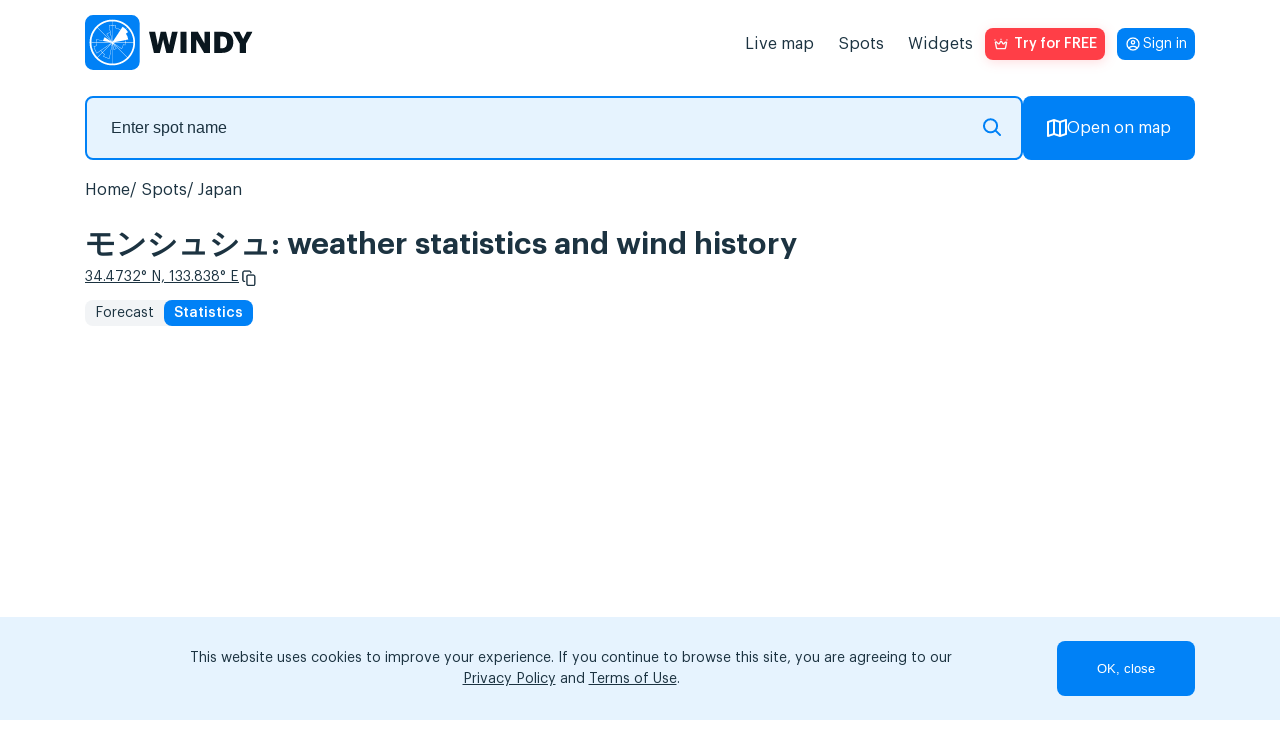

--- FILE ---
content_type: text/html; charset=utf-8
request_url: https://www.google.com/recaptcha/api2/anchor?ar=1&k=6LfIafQqAAAAAOURSPl6xVoPQdnWfmZyXL-QBJBz&co=aHR0cHM6Ly93aW5keS5hcHA6NDQz&hl=en&v=PoyoqOPhxBO7pBk68S4YbpHZ&size=normal&anchor-ms=20000&execute-ms=30000&cb=cho6vh6ow10p
body_size: 49482
content:
<!DOCTYPE HTML><html dir="ltr" lang="en"><head><meta http-equiv="Content-Type" content="text/html; charset=UTF-8">
<meta http-equiv="X-UA-Compatible" content="IE=edge">
<title>reCAPTCHA</title>
<style type="text/css">
/* cyrillic-ext */
@font-face {
  font-family: 'Roboto';
  font-style: normal;
  font-weight: 400;
  font-stretch: 100%;
  src: url(//fonts.gstatic.com/s/roboto/v48/KFO7CnqEu92Fr1ME7kSn66aGLdTylUAMa3GUBHMdazTgWw.woff2) format('woff2');
  unicode-range: U+0460-052F, U+1C80-1C8A, U+20B4, U+2DE0-2DFF, U+A640-A69F, U+FE2E-FE2F;
}
/* cyrillic */
@font-face {
  font-family: 'Roboto';
  font-style: normal;
  font-weight: 400;
  font-stretch: 100%;
  src: url(//fonts.gstatic.com/s/roboto/v48/KFO7CnqEu92Fr1ME7kSn66aGLdTylUAMa3iUBHMdazTgWw.woff2) format('woff2');
  unicode-range: U+0301, U+0400-045F, U+0490-0491, U+04B0-04B1, U+2116;
}
/* greek-ext */
@font-face {
  font-family: 'Roboto';
  font-style: normal;
  font-weight: 400;
  font-stretch: 100%;
  src: url(//fonts.gstatic.com/s/roboto/v48/KFO7CnqEu92Fr1ME7kSn66aGLdTylUAMa3CUBHMdazTgWw.woff2) format('woff2');
  unicode-range: U+1F00-1FFF;
}
/* greek */
@font-face {
  font-family: 'Roboto';
  font-style: normal;
  font-weight: 400;
  font-stretch: 100%;
  src: url(//fonts.gstatic.com/s/roboto/v48/KFO7CnqEu92Fr1ME7kSn66aGLdTylUAMa3-UBHMdazTgWw.woff2) format('woff2');
  unicode-range: U+0370-0377, U+037A-037F, U+0384-038A, U+038C, U+038E-03A1, U+03A3-03FF;
}
/* math */
@font-face {
  font-family: 'Roboto';
  font-style: normal;
  font-weight: 400;
  font-stretch: 100%;
  src: url(//fonts.gstatic.com/s/roboto/v48/KFO7CnqEu92Fr1ME7kSn66aGLdTylUAMawCUBHMdazTgWw.woff2) format('woff2');
  unicode-range: U+0302-0303, U+0305, U+0307-0308, U+0310, U+0312, U+0315, U+031A, U+0326-0327, U+032C, U+032F-0330, U+0332-0333, U+0338, U+033A, U+0346, U+034D, U+0391-03A1, U+03A3-03A9, U+03B1-03C9, U+03D1, U+03D5-03D6, U+03F0-03F1, U+03F4-03F5, U+2016-2017, U+2034-2038, U+203C, U+2040, U+2043, U+2047, U+2050, U+2057, U+205F, U+2070-2071, U+2074-208E, U+2090-209C, U+20D0-20DC, U+20E1, U+20E5-20EF, U+2100-2112, U+2114-2115, U+2117-2121, U+2123-214F, U+2190, U+2192, U+2194-21AE, U+21B0-21E5, U+21F1-21F2, U+21F4-2211, U+2213-2214, U+2216-22FF, U+2308-230B, U+2310, U+2319, U+231C-2321, U+2336-237A, U+237C, U+2395, U+239B-23B7, U+23D0, U+23DC-23E1, U+2474-2475, U+25AF, U+25B3, U+25B7, U+25BD, U+25C1, U+25CA, U+25CC, U+25FB, U+266D-266F, U+27C0-27FF, U+2900-2AFF, U+2B0E-2B11, U+2B30-2B4C, U+2BFE, U+3030, U+FF5B, U+FF5D, U+1D400-1D7FF, U+1EE00-1EEFF;
}
/* symbols */
@font-face {
  font-family: 'Roboto';
  font-style: normal;
  font-weight: 400;
  font-stretch: 100%;
  src: url(//fonts.gstatic.com/s/roboto/v48/KFO7CnqEu92Fr1ME7kSn66aGLdTylUAMaxKUBHMdazTgWw.woff2) format('woff2');
  unicode-range: U+0001-000C, U+000E-001F, U+007F-009F, U+20DD-20E0, U+20E2-20E4, U+2150-218F, U+2190, U+2192, U+2194-2199, U+21AF, U+21E6-21F0, U+21F3, U+2218-2219, U+2299, U+22C4-22C6, U+2300-243F, U+2440-244A, U+2460-24FF, U+25A0-27BF, U+2800-28FF, U+2921-2922, U+2981, U+29BF, U+29EB, U+2B00-2BFF, U+4DC0-4DFF, U+FFF9-FFFB, U+10140-1018E, U+10190-1019C, U+101A0, U+101D0-101FD, U+102E0-102FB, U+10E60-10E7E, U+1D2C0-1D2D3, U+1D2E0-1D37F, U+1F000-1F0FF, U+1F100-1F1AD, U+1F1E6-1F1FF, U+1F30D-1F30F, U+1F315, U+1F31C, U+1F31E, U+1F320-1F32C, U+1F336, U+1F378, U+1F37D, U+1F382, U+1F393-1F39F, U+1F3A7-1F3A8, U+1F3AC-1F3AF, U+1F3C2, U+1F3C4-1F3C6, U+1F3CA-1F3CE, U+1F3D4-1F3E0, U+1F3ED, U+1F3F1-1F3F3, U+1F3F5-1F3F7, U+1F408, U+1F415, U+1F41F, U+1F426, U+1F43F, U+1F441-1F442, U+1F444, U+1F446-1F449, U+1F44C-1F44E, U+1F453, U+1F46A, U+1F47D, U+1F4A3, U+1F4B0, U+1F4B3, U+1F4B9, U+1F4BB, U+1F4BF, U+1F4C8-1F4CB, U+1F4D6, U+1F4DA, U+1F4DF, U+1F4E3-1F4E6, U+1F4EA-1F4ED, U+1F4F7, U+1F4F9-1F4FB, U+1F4FD-1F4FE, U+1F503, U+1F507-1F50B, U+1F50D, U+1F512-1F513, U+1F53E-1F54A, U+1F54F-1F5FA, U+1F610, U+1F650-1F67F, U+1F687, U+1F68D, U+1F691, U+1F694, U+1F698, U+1F6AD, U+1F6B2, U+1F6B9-1F6BA, U+1F6BC, U+1F6C6-1F6CF, U+1F6D3-1F6D7, U+1F6E0-1F6EA, U+1F6F0-1F6F3, U+1F6F7-1F6FC, U+1F700-1F7FF, U+1F800-1F80B, U+1F810-1F847, U+1F850-1F859, U+1F860-1F887, U+1F890-1F8AD, U+1F8B0-1F8BB, U+1F8C0-1F8C1, U+1F900-1F90B, U+1F93B, U+1F946, U+1F984, U+1F996, U+1F9E9, U+1FA00-1FA6F, U+1FA70-1FA7C, U+1FA80-1FA89, U+1FA8F-1FAC6, U+1FACE-1FADC, U+1FADF-1FAE9, U+1FAF0-1FAF8, U+1FB00-1FBFF;
}
/* vietnamese */
@font-face {
  font-family: 'Roboto';
  font-style: normal;
  font-weight: 400;
  font-stretch: 100%;
  src: url(//fonts.gstatic.com/s/roboto/v48/KFO7CnqEu92Fr1ME7kSn66aGLdTylUAMa3OUBHMdazTgWw.woff2) format('woff2');
  unicode-range: U+0102-0103, U+0110-0111, U+0128-0129, U+0168-0169, U+01A0-01A1, U+01AF-01B0, U+0300-0301, U+0303-0304, U+0308-0309, U+0323, U+0329, U+1EA0-1EF9, U+20AB;
}
/* latin-ext */
@font-face {
  font-family: 'Roboto';
  font-style: normal;
  font-weight: 400;
  font-stretch: 100%;
  src: url(//fonts.gstatic.com/s/roboto/v48/KFO7CnqEu92Fr1ME7kSn66aGLdTylUAMa3KUBHMdazTgWw.woff2) format('woff2');
  unicode-range: U+0100-02BA, U+02BD-02C5, U+02C7-02CC, U+02CE-02D7, U+02DD-02FF, U+0304, U+0308, U+0329, U+1D00-1DBF, U+1E00-1E9F, U+1EF2-1EFF, U+2020, U+20A0-20AB, U+20AD-20C0, U+2113, U+2C60-2C7F, U+A720-A7FF;
}
/* latin */
@font-face {
  font-family: 'Roboto';
  font-style: normal;
  font-weight: 400;
  font-stretch: 100%;
  src: url(//fonts.gstatic.com/s/roboto/v48/KFO7CnqEu92Fr1ME7kSn66aGLdTylUAMa3yUBHMdazQ.woff2) format('woff2');
  unicode-range: U+0000-00FF, U+0131, U+0152-0153, U+02BB-02BC, U+02C6, U+02DA, U+02DC, U+0304, U+0308, U+0329, U+2000-206F, U+20AC, U+2122, U+2191, U+2193, U+2212, U+2215, U+FEFF, U+FFFD;
}
/* cyrillic-ext */
@font-face {
  font-family: 'Roboto';
  font-style: normal;
  font-weight: 500;
  font-stretch: 100%;
  src: url(//fonts.gstatic.com/s/roboto/v48/KFO7CnqEu92Fr1ME7kSn66aGLdTylUAMa3GUBHMdazTgWw.woff2) format('woff2');
  unicode-range: U+0460-052F, U+1C80-1C8A, U+20B4, U+2DE0-2DFF, U+A640-A69F, U+FE2E-FE2F;
}
/* cyrillic */
@font-face {
  font-family: 'Roboto';
  font-style: normal;
  font-weight: 500;
  font-stretch: 100%;
  src: url(//fonts.gstatic.com/s/roboto/v48/KFO7CnqEu92Fr1ME7kSn66aGLdTylUAMa3iUBHMdazTgWw.woff2) format('woff2');
  unicode-range: U+0301, U+0400-045F, U+0490-0491, U+04B0-04B1, U+2116;
}
/* greek-ext */
@font-face {
  font-family: 'Roboto';
  font-style: normal;
  font-weight: 500;
  font-stretch: 100%;
  src: url(//fonts.gstatic.com/s/roboto/v48/KFO7CnqEu92Fr1ME7kSn66aGLdTylUAMa3CUBHMdazTgWw.woff2) format('woff2');
  unicode-range: U+1F00-1FFF;
}
/* greek */
@font-face {
  font-family: 'Roboto';
  font-style: normal;
  font-weight: 500;
  font-stretch: 100%;
  src: url(//fonts.gstatic.com/s/roboto/v48/KFO7CnqEu92Fr1ME7kSn66aGLdTylUAMa3-UBHMdazTgWw.woff2) format('woff2');
  unicode-range: U+0370-0377, U+037A-037F, U+0384-038A, U+038C, U+038E-03A1, U+03A3-03FF;
}
/* math */
@font-face {
  font-family: 'Roboto';
  font-style: normal;
  font-weight: 500;
  font-stretch: 100%;
  src: url(//fonts.gstatic.com/s/roboto/v48/KFO7CnqEu92Fr1ME7kSn66aGLdTylUAMawCUBHMdazTgWw.woff2) format('woff2');
  unicode-range: U+0302-0303, U+0305, U+0307-0308, U+0310, U+0312, U+0315, U+031A, U+0326-0327, U+032C, U+032F-0330, U+0332-0333, U+0338, U+033A, U+0346, U+034D, U+0391-03A1, U+03A3-03A9, U+03B1-03C9, U+03D1, U+03D5-03D6, U+03F0-03F1, U+03F4-03F5, U+2016-2017, U+2034-2038, U+203C, U+2040, U+2043, U+2047, U+2050, U+2057, U+205F, U+2070-2071, U+2074-208E, U+2090-209C, U+20D0-20DC, U+20E1, U+20E5-20EF, U+2100-2112, U+2114-2115, U+2117-2121, U+2123-214F, U+2190, U+2192, U+2194-21AE, U+21B0-21E5, U+21F1-21F2, U+21F4-2211, U+2213-2214, U+2216-22FF, U+2308-230B, U+2310, U+2319, U+231C-2321, U+2336-237A, U+237C, U+2395, U+239B-23B7, U+23D0, U+23DC-23E1, U+2474-2475, U+25AF, U+25B3, U+25B7, U+25BD, U+25C1, U+25CA, U+25CC, U+25FB, U+266D-266F, U+27C0-27FF, U+2900-2AFF, U+2B0E-2B11, U+2B30-2B4C, U+2BFE, U+3030, U+FF5B, U+FF5D, U+1D400-1D7FF, U+1EE00-1EEFF;
}
/* symbols */
@font-face {
  font-family: 'Roboto';
  font-style: normal;
  font-weight: 500;
  font-stretch: 100%;
  src: url(//fonts.gstatic.com/s/roboto/v48/KFO7CnqEu92Fr1ME7kSn66aGLdTylUAMaxKUBHMdazTgWw.woff2) format('woff2');
  unicode-range: U+0001-000C, U+000E-001F, U+007F-009F, U+20DD-20E0, U+20E2-20E4, U+2150-218F, U+2190, U+2192, U+2194-2199, U+21AF, U+21E6-21F0, U+21F3, U+2218-2219, U+2299, U+22C4-22C6, U+2300-243F, U+2440-244A, U+2460-24FF, U+25A0-27BF, U+2800-28FF, U+2921-2922, U+2981, U+29BF, U+29EB, U+2B00-2BFF, U+4DC0-4DFF, U+FFF9-FFFB, U+10140-1018E, U+10190-1019C, U+101A0, U+101D0-101FD, U+102E0-102FB, U+10E60-10E7E, U+1D2C0-1D2D3, U+1D2E0-1D37F, U+1F000-1F0FF, U+1F100-1F1AD, U+1F1E6-1F1FF, U+1F30D-1F30F, U+1F315, U+1F31C, U+1F31E, U+1F320-1F32C, U+1F336, U+1F378, U+1F37D, U+1F382, U+1F393-1F39F, U+1F3A7-1F3A8, U+1F3AC-1F3AF, U+1F3C2, U+1F3C4-1F3C6, U+1F3CA-1F3CE, U+1F3D4-1F3E0, U+1F3ED, U+1F3F1-1F3F3, U+1F3F5-1F3F7, U+1F408, U+1F415, U+1F41F, U+1F426, U+1F43F, U+1F441-1F442, U+1F444, U+1F446-1F449, U+1F44C-1F44E, U+1F453, U+1F46A, U+1F47D, U+1F4A3, U+1F4B0, U+1F4B3, U+1F4B9, U+1F4BB, U+1F4BF, U+1F4C8-1F4CB, U+1F4D6, U+1F4DA, U+1F4DF, U+1F4E3-1F4E6, U+1F4EA-1F4ED, U+1F4F7, U+1F4F9-1F4FB, U+1F4FD-1F4FE, U+1F503, U+1F507-1F50B, U+1F50D, U+1F512-1F513, U+1F53E-1F54A, U+1F54F-1F5FA, U+1F610, U+1F650-1F67F, U+1F687, U+1F68D, U+1F691, U+1F694, U+1F698, U+1F6AD, U+1F6B2, U+1F6B9-1F6BA, U+1F6BC, U+1F6C6-1F6CF, U+1F6D3-1F6D7, U+1F6E0-1F6EA, U+1F6F0-1F6F3, U+1F6F7-1F6FC, U+1F700-1F7FF, U+1F800-1F80B, U+1F810-1F847, U+1F850-1F859, U+1F860-1F887, U+1F890-1F8AD, U+1F8B0-1F8BB, U+1F8C0-1F8C1, U+1F900-1F90B, U+1F93B, U+1F946, U+1F984, U+1F996, U+1F9E9, U+1FA00-1FA6F, U+1FA70-1FA7C, U+1FA80-1FA89, U+1FA8F-1FAC6, U+1FACE-1FADC, U+1FADF-1FAE9, U+1FAF0-1FAF8, U+1FB00-1FBFF;
}
/* vietnamese */
@font-face {
  font-family: 'Roboto';
  font-style: normal;
  font-weight: 500;
  font-stretch: 100%;
  src: url(//fonts.gstatic.com/s/roboto/v48/KFO7CnqEu92Fr1ME7kSn66aGLdTylUAMa3OUBHMdazTgWw.woff2) format('woff2');
  unicode-range: U+0102-0103, U+0110-0111, U+0128-0129, U+0168-0169, U+01A0-01A1, U+01AF-01B0, U+0300-0301, U+0303-0304, U+0308-0309, U+0323, U+0329, U+1EA0-1EF9, U+20AB;
}
/* latin-ext */
@font-face {
  font-family: 'Roboto';
  font-style: normal;
  font-weight: 500;
  font-stretch: 100%;
  src: url(//fonts.gstatic.com/s/roboto/v48/KFO7CnqEu92Fr1ME7kSn66aGLdTylUAMa3KUBHMdazTgWw.woff2) format('woff2');
  unicode-range: U+0100-02BA, U+02BD-02C5, U+02C7-02CC, U+02CE-02D7, U+02DD-02FF, U+0304, U+0308, U+0329, U+1D00-1DBF, U+1E00-1E9F, U+1EF2-1EFF, U+2020, U+20A0-20AB, U+20AD-20C0, U+2113, U+2C60-2C7F, U+A720-A7FF;
}
/* latin */
@font-face {
  font-family: 'Roboto';
  font-style: normal;
  font-weight: 500;
  font-stretch: 100%;
  src: url(//fonts.gstatic.com/s/roboto/v48/KFO7CnqEu92Fr1ME7kSn66aGLdTylUAMa3yUBHMdazQ.woff2) format('woff2');
  unicode-range: U+0000-00FF, U+0131, U+0152-0153, U+02BB-02BC, U+02C6, U+02DA, U+02DC, U+0304, U+0308, U+0329, U+2000-206F, U+20AC, U+2122, U+2191, U+2193, U+2212, U+2215, U+FEFF, U+FFFD;
}
/* cyrillic-ext */
@font-face {
  font-family: 'Roboto';
  font-style: normal;
  font-weight: 900;
  font-stretch: 100%;
  src: url(//fonts.gstatic.com/s/roboto/v48/KFO7CnqEu92Fr1ME7kSn66aGLdTylUAMa3GUBHMdazTgWw.woff2) format('woff2');
  unicode-range: U+0460-052F, U+1C80-1C8A, U+20B4, U+2DE0-2DFF, U+A640-A69F, U+FE2E-FE2F;
}
/* cyrillic */
@font-face {
  font-family: 'Roboto';
  font-style: normal;
  font-weight: 900;
  font-stretch: 100%;
  src: url(//fonts.gstatic.com/s/roboto/v48/KFO7CnqEu92Fr1ME7kSn66aGLdTylUAMa3iUBHMdazTgWw.woff2) format('woff2');
  unicode-range: U+0301, U+0400-045F, U+0490-0491, U+04B0-04B1, U+2116;
}
/* greek-ext */
@font-face {
  font-family: 'Roboto';
  font-style: normal;
  font-weight: 900;
  font-stretch: 100%;
  src: url(//fonts.gstatic.com/s/roboto/v48/KFO7CnqEu92Fr1ME7kSn66aGLdTylUAMa3CUBHMdazTgWw.woff2) format('woff2');
  unicode-range: U+1F00-1FFF;
}
/* greek */
@font-face {
  font-family: 'Roboto';
  font-style: normal;
  font-weight: 900;
  font-stretch: 100%;
  src: url(//fonts.gstatic.com/s/roboto/v48/KFO7CnqEu92Fr1ME7kSn66aGLdTylUAMa3-UBHMdazTgWw.woff2) format('woff2');
  unicode-range: U+0370-0377, U+037A-037F, U+0384-038A, U+038C, U+038E-03A1, U+03A3-03FF;
}
/* math */
@font-face {
  font-family: 'Roboto';
  font-style: normal;
  font-weight: 900;
  font-stretch: 100%;
  src: url(//fonts.gstatic.com/s/roboto/v48/KFO7CnqEu92Fr1ME7kSn66aGLdTylUAMawCUBHMdazTgWw.woff2) format('woff2');
  unicode-range: U+0302-0303, U+0305, U+0307-0308, U+0310, U+0312, U+0315, U+031A, U+0326-0327, U+032C, U+032F-0330, U+0332-0333, U+0338, U+033A, U+0346, U+034D, U+0391-03A1, U+03A3-03A9, U+03B1-03C9, U+03D1, U+03D5-03D6, U+03F0-03F1, U+03F4-03F5, U+2016-2017, U+2034-2038, U+203C, U+2040, U+2043, U+2047, U+2050, U+2057, U+205F, U+2070-2071, U+2074-208E, U+2090-209C, U+20D0-20DC, U+20E1, U+20E5-20EF, U+2100-2112, U+2114-2115, U+2117-2121, U+2123-214F, U+2190, U+2192, U+2194-21AE, U+21B0-21E5, U+21F1-21F2, U+21F4-2211, U+2213-2214, U+2216-22FF, U+2308-230B, U+2310, U+2319, U+231C-2321, U+2336-237A, U+237C, U+2395, U+239B-23B7, U+23D0, U+23DC-23E1, U+2474-2475, U+25AF, U+25B3, U+25B7, U+25BD, U+25C1, U+25CA, U+25CC, U+25FB, U+266D-266F, U+27C0-27FF, U+2900-2AFF, U+2B0E-2B11, U+2B30-2B4C, U+2BFE, U+3030, U+FF5B, U+FF5D, U+1D400-1D7FF, U+1EE00-1EEFF;
}
/* symbols */
@font-face {
  font-family: 'Roboto';
  font-style: normal;
  font-weight: 900;
  font-stretch: 100%;
  src: url(//fonts.gstatic.com/s/roboto/v48/KFO7CnqEu92Fr1ME7kSn66aGLdTylUAMaxKUBHMdazTgWw.woff2) format('woff2');
  unicode-range: U+0001-000C, U+000E-001F, U+007F-009F, U+20DD-20E0, U+20E2-20E4, U+2150-218F, U+2190, U+2192, U+2194-2199, U+21AF, U+21E6-21F0, U+21F3, U+2218-2219, U+2299, U+22C4-22C6, U+2300-243F, U+2440-244A, U+2460-24FF, U+25A0-27BF, U+2800-28FF, U+2921-2922, U+2981, U+29BF, U+29EB, U+2B00-2BFF, U+4DC0-4DFF, U+FFF9-FFFB, U+10140-1018E, U+10190-1019C, U+101A0, U+101D0-101FD, U+102E0-102FB, U+10E60-10E7E, U+1D2C0-1D2D3, U+1D2E0-1D37F, U+1F000-1F0FF, U+1F100-1F1AD, U+1F1E6-1F1FF, U+1F30D-1F30F, U+1F315, U+1F31C, U+1F31E, U+1F320-1F32C, U+1F336, U+1F378, U+1F37D, U+1F382, U+1F393-1F39F, U+1F3A7-1F3A8, U+1F3AC-1F3AF, U+1F3C2, U+1F3C4-1F3C6, U+1F3CA-1F3CE, U+1F3D4-1F3E0, U+1F3ED, U+1F3F1-1F3F3, U+1F3F5-1F3F7, U+1F408, U+1F415, U+1F41F, U+1F426, U+1F43F, U+1F441-1F442, U+1F444, U+1F446-1F449, U+1F44C-1F44E, U+1F453, U+1F46A, U+1F47D, U+1F4A3, U+1F4B0, U+1F4B3, U+1F4B9, U+1F4BB, U+1F4BF, U+1F4C8-1F4CB, U+1F4D6, U+1F4DA, U+1F4DF, U+1F4E3-1F4E6, U+1F4EA-1F4ED, U+1F4F7, U+1F4F9-1F4FB, U+1F4FD-1F4FE, U+1F503, U+1F507-1F50B, U+1F50D, U+1F512-1F513, U+1F53E-1F54A, U+1F54F-1F5FA, U+1F610, U+1F650-1F67F, U+1F687, U+1F68D, U+1F691, U+1F694, U+1F698, U+1F6AD, U+1F6B2, U+1F6B9-1F6BA, U+1F6BC, U+1F6C6-1F6CF, U+1F6D3-1F6D7, U+1F6E0-1F6EA, U+1F6F0-1F6F3, U+1F6F7-1F6FC, U+1F700-1F7FF, U+1F800-1F80B, U+1F810-1F847, U+1F850-1F859, U+1F860-1F887, U+1F890-1F8AD, U+1F8B0-1F8BB, U+1F8C0-1F8C1, U+1F900-1F90B, U+1F93B, U+1F946, U+1F984, U+1F996, U+1F9E9, U+1FA00-1FA6F, U+1FA70-1FA7C, U+1FA80-1FA89, U+1FA8F-1FAC6, U+1FACE-1FADC, U+1FADF-1FAE9, U+1FAF0-1FAF8, U+1FB00-1FBFF;
}
/* vietnamese */
@font-face {
  font-family: 'Roboto';
  font-style: normal;
  font-weight: 900;
  font-stretch: 100%;
  src: url(//fonts.gstatic.com/s/roboto/v48/KFO7CnqEu92Fr1ME7kSn66aGLdTylUAMa3OUBHMdazTgWw.woff2) format('woff2');
  unicode-range: U+0102-0103, U+0110-0111, U+0128-0129, U+0168-0169, U+01A0-01A1, U+01AF-01B0, U+0300-0301, U+0303-0304, U+0308-0309, U+0323, U+0329, U+1EA0-1EF9, U+20AB;
}
/* latin-ext */
@font-face {
  font-family: 'Roboto';
  font-style: normal;
  font-weight: 900;
  font-stretch: 100%;
  src: url(//fonts.gstatic.com/s/roboto/v48/KFO7CnqEu92Fr1ME7kSn66aGLdTylUAMa3KUBHMdazTgWw.woff2) format('woff2');
  unicode-range: U+0100-02BA, U+02BD-02C5, U+02C7-02CC, U+02CE-02D7, U+02DD-02FF, U+0304, U+0308, U+0329, U+1D00-1DBF, U+1E00-1E9F, U+1EF2-1EFF, U+2020, U+20A0-20AB, U+20AD-20C0, U+2113, U+2C60-2C7F, U+A720-A7FF;
}
/* latin */
@font-face {
  font-family: 'Roboto';
  font-style: normal;
  font-weight: 900;
  font-stretch: 100%;
  src: url(//fonts.gstatic.com/s/roboto/v48/KFO7CnqEu92Fr1ME7kSn66aGLdTylUAMa3yUBHMdazQ.woff2) format('woff2');
  unicode-range: U+0000-00FF, U+0131, U+0152-0153, U+02BB-02BC, U+02C6, U+02DA, U+02DC, U+0304, U+0308, U+0329, U+2000-206F, U+20AC, U+2122, U+2191, U+2193, U+2212, U+2215, U+FEFF, U+FFFD;
}

</style>
<link rel="stylesheet" type="text/css" href="https://www.gstatic.com/recaptcha/releases/PoyoqOPhxBO7pBk68S4YbpHZ/styles__ltr.css">
<script nonce="RYz-L0BxqHaM8Z8hUzb1pA" type="text/javascript">window['__recaptcha_api'] = 'https://www.google.com/recaptcha/api2/';</script>
<script type="text/javascript" src="https://www.gstatic.com/recaptcha/releases/PoyoqOPhxBO7pBk68S4YbpHZ/recaptcha__en.js" nonce="RYz-L0BxqHaM8Z8hUzb1pA">
      
    </script></head>
<body><div id="rc-anchor-alert" class="rc-anchor-alert"></div>
<input type="hidden" id="recaptcha-token" value="[base64]">
<script type="text/javascript" nonce="RYz-L0BxqHaM8Z8hUzb1pA">
      recaptcha.anchor.Main.init("[\x22ainput\x22,[\x22bgdata\x22,\x22\x22,\[base64]/[base64]/[base64]/[base64]/[base64]/UltsKytdPUU6KEU8MjA0OD9SW2wrK109RT4+NnwxOTI6KChFJjY0NTEyKT09NTUyOTYmJk0rMTxjLmxlbmd0aCYmKGMuY2hhckNvZGVBdChNKzEpJjY0NTEyKT09NTYzMjA/[base64]/[base64]/[base64]/[base64]/[base64]/[base64]/[base64]\x22,\[base64]\\u003d\x22,\x22wrrDvMOZbylBwrw/wphgSMKSQMO5ZsOif0R1XsKSMyvDm8OnXcK0fC5fwo/DjMOMw6/[base64]/CnT7DpsOpwpzDn8Ojw4cHw7DCvipqwr5SwpvDgsKAZCs5BMKtRMO0XMOdwoLDrcOew6vCtX3DlgNBIMOsAMKDVcKAHcOXw6vDhX0owrbCk25Dwp8ow6M/w5/DgcKywoTDkU/ConDDmMObOQ/Dij/CkMO0B2B2w49kw4HDs8Obw5RGEgLCg8OYFnJ5DU8MP8Ovwrttwp58IAtaw7dSworChMOVw5XDucOcwq9oTsK/w5RRw4nDtsOAw65LV8OrSCfDlsOWwodNEMKBw6TCtcOwbcKXw5tMw6hdw45FwoTDj8K5w6Q6w4TChlXDjkgYw4TDuk3CiSx/WGfCuGHDhcOww4bCqXvCu8KHw5HCq1fDnsO5dcOHw4HCjMOjWRd+woDDmsOLQEjDv31ow7nDmiYYwqAqO2nDuiBOw6keLi3DpBnDmUfCs1FRPEEcPsOdw41SIsKbDSLDrcObwo3DocONUMOsacKPwqnDnSrDiMOSdWQ/w7HDry7DlcKVDMOeKcOiw7LDpMK9FcKKw6nCucOZccOHw5jCocKOwoTCm8O1QyJVw67DmgrDmMKAw5xUTMKsw5NYdcOKH8OTOizCqsOiEsOybsO/[base64]/Dt8KwTSA8PxpAb8OPLsOcPcKPaR/CpMOzKwDDrsK1O8KTw6fDgAZ5Ai0CwqgCR8OnwrzCrBl6AsKeXDDDjMOCwplFw70YOsOHASjDgwbChiwWw70rw7PDj8KMw4XCq0YBLmVKQMOCFcOhO8Olw6vDoTlAwp7ChsOveQkXZcOwc8OswobDscObIgfDpcKnw7Agw5AKVTjDpMKxcx/Crkh0w57CisKlY8K5wp7CuWsAw5LDh8KiGsOJJ8Opw4cCAlzCsCwdaEBrwrDClQo2CMKmw6DCvCXDgMO9wqQcAAPCqkrCrcOVwpRcKFxawqcwVVTCoAnCqMOuCCoNwrzDliAVWXc+W2kQZ0/DjhFtw6MBw4JZcMKWw7NOXsOucMKGwrpDw74nQTtkwrPDkhhLw4VbKMOvw75lwqTDs17CmQNaR8OMw7dkwodlYsKUwprDkwbDoy3DvMKsw6DDrGJiaw5uwpHDszE/w73CtCzCh2rDjWt7wr92Q8Kgw6Z8woNEw7QQDcKnwpXDhMONwphMYE/[base64]/CjhYxS2pcwppcwoYlHMOnw6XCj8KLZEkEwol4AhLDk8Oiwo01woUjwpzDmlXCjsK0QkPCiycvCMOEcV3CmBc1P8KWw6BkKiNhWMO3w6h1LsKEIsOoEGB/PXXCvcOdQcOIaRfCj8OuBzrCsSnCvRAuwrPDmkEvHMOmwp/DgUEcJh0+w63DocOWRQwuGcOtFsKOw67CimrDosOHG8OXw5V3wpPCr8K6w43DrkfDm3zDoMOdw47CrxfDpmHCjsKFwp8mwr1hw7BHczx0w6HDm8KKwo0vwo7Dn8KkZMOHwq8RKMO6w7IhL17CkFlEw5tvw70Bw7gVwrvCqsOTIGvClkvDjTvCkBfDhMKuwqfCk8O/ZMOYV8ORTmhPw75qw6DCj2vDtMOXKsORw4Now6HDrS5LDxrDpDvCliVEwpPDrR4SOh7DvsK1exRmw6JZZcKWMk3CnAIoJ8O5w5l5w5jDm8K2TCnDu8KAwr5dDsOLekDDnzc4wqZ3w7FzL20/wprDkMOZw5IWP0lKOATCo8KfAMK0RMOQw4hlGTYpwrQzw47CslQqw4fDjcK2BsOHJ8KwHMK/[base64]/CvRQeWcKfw57DocK+w4NAw4QSAcKyw5VBHD/DgiZqZcOWJ8K5axQ0w4JLQ8OgdsOiwpDCn8K6woh5LB/CgsO/wq7CrE3DpD3Dm8OBOsKTwobDgkbDi0PDpTfDhEoNw6gOYMKow4XCoMOaw5sgwo/DkMOfcxBcw79rNcODdXt/wq0nw6TCvHgGchHCozTCgMKfw4hrU8ORwqQWw5IDw67DmsKuMFMdwrDCuEZUacKMG8KRK8O+wofCgwkMQsKDwojCisOcJEpUw4LDv8O3wotmNcKRw6/CszoGMmjDpRXDtMOYw5orwpjDjsKiw7TDlj7DnRjCozTDoMKawq9tw5wxacK/wrYZQR0vLcKbHFUwBcKAwqYVw6zDvS/CikXCiHDDg8O1wozCoWPDqMKlwqrDiFbDisOzw5/CjRo0w5UOwrpSw6EvUEglG8OZw60MwrbDq8OiwqnDp8KAPy3CkcKTTBMqccKHcMOGfsKZw5h8MsK5woozVDjCpMKjw7PCqTJKwqzDhnPDtDjChR4vClRMwofCsGzCosKKa8OlwowgDcKkPcOgwrjCkFM/dWs2H8Kiw7MawqBTwpt9w7nDsBDCkMOHw6h2w7DCnXcTw48RY8OJIHfCucK9w4PDgQrDmMKhwoPCtgB8w598wp4Vw6Zuw68HcsOoAULDthjCi8OJBlHCicKvwr3CgsO6SDxaw6bChChAf3HDtzvDoFUVwqZowo/[base64]/CqERfG3kpwqMXw5fCgi/DuWTDrMO0w6AWwpvChBghDQ5OwqHCoHwPBAVqBhnClcOnw5cdwpwrw4Y2FMKvLMKlw6wowqYUElPDm8O1wqFFw4fClh0qwoVnQMKPw5/Du8KlY8K/OnnDucKVw5zDlwVhdUoswos/PcKSBsKGfSLCkcOBw4PDoMOkGsOXFVk6MRlIwoPCmz8Cw53DgW7Ch08Rwr3CisOuw5/CiizDk8K1XUovL8KdwrvDiQRxw7zDo8O0wpfCr8KQMhnCnFZKAA15XgzDq1/CkWPDtFkjwqsNw4XDg8OYX1sFw6jDhcOJw5s4RhPDocKIS8OwYcKqHsK1wrdUBmUVw51Tw4vDpEnDp8KZWsKhw4rDlsKqw73DvQ5RamUhwo1DfsKjw4N1ewLDkTrDssOww6PDm8Okw5/CucKBbVvDrMK9wrrCsgbCv8ObAG3CvMO6wq3Dv1PClk4cwpcHwpfDscOjaEFrK1fCk8O0wrvCvMKvfcO1CsOJAMKMJsOZLMOSCjbDvCAFJsKrwp7Cn8Kow7/[base64]/DgyE0J8OXw5tfw6LCjA3Clzo0blPDrFvCjcOKwr5/wq7CrxfDqMONwrzCjMOSTh1YwrTDt8O0UMODwpvChxHCiyzCucKSw5DDqcKINmDDtmLCm07Dj8KTL8OHYG5dfn05wobCuwVjw57DtcO0ScKww57Dvms5w79xUcKhwrBEHjZOHQLCtWDDn2ltW8O/w4ZST8OowqIqQzjCv0Ynw6zCvcKkCMKJDMKXAcKpwrrCv8KhwrRSwrUTeMO5aBHDnhJUw5XDmx3DlBcww5wPMcOJwrFHw5zCoMOrwqFFST0Iwr3DtMOfbGvDlsOUasKvw4kUw486DcO8G8ObPsKMw4EwWsOGMjvCqFM8WHIPwoXDvUIhwr7DucKiT8KgcsO/wonDm8OgcVnCjcO7Dlszw5/[base64]/[base64]/CncODw4VqYcKWKMO3wrDCgcKuwo9kH8KsVcOPRcOCwqZEX8OUEBwKEsOmLizClMOEw41lO8OdEB7DjsKBwr7DpcOXwpNKfBVAKBYbwrLCjHw4w5YQZGLCoQjDh8KFb8Ozw7PDsQhrY1vCpl/DgUvDtcOrDcOswqfDnALDrHHDocOXdG0ba8ObIMKAa2ciEB5RworCv0hAwoXCmsOJw65LwrzCm8OWw7xTHQ48AcOUwq7DpBd0RcOkQSMxORUZw5cEPcK+wrXDkjxgOklDVcOuwq8gwpgfw4nCsMOqw71EYMOHbsOANXTDqcOsw75SeMO7Bl9/ecOFJ3LDi39LwrofJcKtQsOkwpROOQQLdsOJJCzDiUJyWQ7Din7CnWI3a8K9w7rCqMKPKCN0wo9jwrpGw5xeQxIcwpwzwozCmw/Dg8KtYEE4CMOVZDgvw5EqfH0EPyUfNFsGF8OkWsOJaMKIFyjCoCzDhGRYwqYgeCpuwpvCqcKUwpfDv8K5fFDDkipMwqwiw6YTWMOAVALDkAstMcO+LMK8wqnDt8KaXi5/[base64]/Dn8KSworCqgbDjMK/V8O2wp9qwoDDosK2w7vCq8KGRsKkbEdyfsK5MgjDpxXDvMKVacOewqTDj8K4OhlrwrfDlcOFw7QPw7nCphHDmsO2w4/DuMOEw7HCgcOLw6s8NTkaFyHDrXUDwr43wr1YCEVzB0/CmMO1w5XCuWHCksOTKUnCvT7Cv8KiD8K1EH7CpcOfD8KmwoBmKXlXQMKjwr9cw4TCsR1cwr7CtcKZGcK4wrMnw6ElJMOqKx3ClcO+D8KiJzJBwqHCsMO/B8O8w7E9wphFbAF6w6nDuS9aLMKaBsKZdW8Zw7Yqw6HCm8OOD8OqwoVgIMOwbMKoWiF1wqPCg8KYIMKlG8KIcsOzTMOTfcKxCTEkBcKFw7pew53Dh8OFw4INOEDCs8OYw6fDtyoPKgIpwr7CnGExwqHDtm/[base64]/DwkXwpHCtsOTaDLDhzwXSsKiBMOhGsK6w5ZWChLDr8Ogw67Cl8Kmw4LClTnCijXDqx3DlGXCpj7CrcKCworCq0bDhWFLQcKSwqzCmTLCsEHDp2Qkw6stwpPDjcK4w6DCtDADR8OMw4/CgsKsIsOow5rDk8Kww7fDhDptw5MWwpllw6UBwrbCpDEzwo9fXAPDg8KbKxvDv2jDhcOlHcOKwpN9w5chOMOsw57Do8OsCkTCmBsyEgfDpxpAwpwRw4bDukYGA1jCoUsmRMKBT35Jw7tcFDxaw6LDj8KwLlBlwr9ywr9Kw7kkCsKwcMO0w5vCgcOZwqfCr8Okw6d/wo/CpjBvwqbDtzvDqMKiDS7Cp2rDmMOgKsOgBS4Kw4QXw4FwJmrCrwNlwoYZw6BIHDEqXcOhJMKXF8OAM8OTw542wovCj8K8UE/ChR8fwqopEMKJw7bDtmY5fXHDtDfDlmJdwqnCkFIkMsO1ZWjDn03CgAwJeC/Do8KWw5RVYsKWO8KKwrB/w7s/[base64]/PcOOeGzDqVMMJMKJwoA7czwbQsOBwpXCqWFgw5XDisKaw5jCn8OWRgQFP8KowqjDocO6cDjDkMK8w5PCiQHCncOewofCtcKswrQXEDPCs8KyXsO0emTCv8KLwrfCjTEwwrPDilY/[base64]/CiADCiHQQwobDosKSwpd+wrPCtsOzTcKcO8KAAsKFwqEDFwvCi0hFUC7CvcOMdDg8AcKAw5ghwqMBEsOew5Z3wq5hwqRgBsOPBcKsw65HThh6w5xDwp/CtcOtS8OLbhHCmsO8w593w6/Cl8Oce8KIwp3CuMO3wqAmwq3CjsOVShbDoigdw7DDq8OlUTFTd8OMXhLDssKBwrlPw4/DucO1wqs9w6XDlHBQw69Bw74dwo4IShDCtnvCl0LCk1PCvcOiUBHCsENeO8KfVQXCnMOGw6g3H08lf19hEMOyw4jCrcOEOEjDqR0hSS4+IiHCuDN7ASAFY1ZXCsKvbWbCrMOjc8KUwqnDn8O/[base64]/CixZsOsOhY8KawqvCicOgUAY6GsO3w4PCkAPDjsOJw7LDpsOmJMK5MzNDYg8Aw5vCgUhow5nDhMKlwol9woc5wrfCsS/Cr8OFXMK3wodedyMoMMO3w6knw7jCscOhwqJ6DcKRNcOOW1TDgMKjw57DvzHCksK9f8ORfMOyA2lOYQAjwotXw7hYw4TCphjChVx1V8OMQWvDtE8Nc8OYw4/CokNUwoXCgRd9aUjCkn3DuTRIw594FcOFMjVyw5AkMxZzwoPCqRHDnsKfw71WLsOQL8ORC8Ojw6w9HsKCw6/DpsO9XcKxw6zCn8ORMFXDh8Oaw6MxBnrCozPDoFwMEMOlbE48w57Cm3HCkMO9DnDCjVgmw6J2wrDCpMKtwpzCv8KlWwXCrRXCj8KMw7XDmMORWsObw7o0wq/Co8OlAlI4CR4DFMKFwonCrW7DnHDCryIuwqF8wqnChMOEJMKJICHDllMJT8O+wpbCt2wsQ1EBwofCkxpbw5FVC0XDkRLCpVErIMKiw63DhcK2wqAVHEfDosOhwoXCksO9JsKCbsO9X8KZw43CinTDrDTDicOdEsKCLC/CmgVLLMO9wpszEMO+woAuN8KHw5NMwrxTCcOuwoLDlMKvdD8Cw5TDiMO4ARXCnX3CgMORKRHDhDZuBVlqw7rCtQzCgyLDvwhQBGvDj23CkWAROwFyw6zCt8OCTk/CmltpBU90dcOyw7DDngt6woAvw7Epw44twoXCrsKKajPDvMK3wq4ewpXDh3YMw5txFEEPTVHCmWrCsmoLw6QoXsOyAxIZw5XCmsO/wrbDiCopP8Ofw4FtTUYpwqTCssKjwqjDncOIw4XCrMO8w5PDmcKjSnFJwpHClSlZARPDhsOsDMK+w7zDucKnw41ww6bCmsK1woXCrcKbKk7CowcswozCsXfDsXPDkMOaw5csZ8K3UsKlBl7CtAkxw7/DiMO7wqZiwrjDoMOPwq7CrVY2b8KTwqfDisKywo48AMOBAC7CtsOIcBLCisKkLMOkQXRWYlFmw4kGAGx1TMODXMOsw6PCosKpwoUTX8KVX8KlMjxVGcOSw5HDsnjDglzCtCjCrXpxPcKQU8O4w6Vzw5UKwohwBg/CmcKFUCHDn8KEWMK5w6VtwqJ6C8Kgw5PCtMO2wqLDrRLCi8Kuw6nCvcK6VErCuDIVTcOLwrDDqMKJw4NXFQ1kKibDr3p7wo3CkB8qw5/CvMKyw6fDuMONw7DChnfDtMKlw7jDpFPDqFbCksKqUwQIwp0+fDHCqsK9wpXCtAjCmX7DvsOzY1N9wqBLw4QdBn0GbXB5dWRQVsK3O8OaV8KSwrDCqHLCmcOGw5pxcDNQI1HCuVsgw7/Cj8Orw6LCnlFAwoTCsghWw4jCoC4ww6AwSMKIwrc3EMKtw7Q5WXhKw47CoVcpD1cpIcK0w6plEwESIMOCbTrDoMO2O3vCrsOYL8OvGAPDjcOTwqElAsK3w7A1wqbDrlw8wr/CunnDhmPDh8KHw57Ckh5lCsO/w4cLdyvCuMKwEXJlw4wJNcOaTD97FsO7woFJXcKow4/Do3TCrMKgwqElw61iKMOVw444a0I2QBR6w4s6WCjDnGZawozDvsKWXW0ubsKqPsKhDi14wqrCv3JgSRdfJsKIwrfDkR8qwqIlw5dvA0DDqmrDqMKCN8KqwoLCmcOzwofDhsOibQ7CnsOzYynCg8Krwotxwo3DjMKTwrR/QMODwrJRwrsIwqDDkC9jw601SMO/w59QJ8OGw7DCtcOow5MTwrrCksOrdcKZwoFwwoPCvmklDMOVw6gUwr7CrXfCr2rDrysww7FUc1zClXHDjB5Aw6HDosOPVF8hw7dONFvCt8OTw57ClTHDoznDvhXCmsOrwodtw78XwrnCjGjCusKBYMOBwoIjfmsTw4MzwrYNSVxdPsKZw6JGwrPDlDw6wp/DuFnCm1bCkTFPwozCuMKcw4/CtxESwopgw75BMsObwr/Cr8OSwp/CmcKAf1xCwpfCrcKrfRvDp8ONw61Qw4/DiMKaw7NIUA3DsMKlIEvChMOKwrVmWQ9Qw6dUJMKkw63Cn8OuXEM+wq9SYMO1w6YuNAxxwqV8NnPCscKUOhDChTA6Y8KIwpbDt8Ktw6vDnsOVw5tow6/Do8K+wr1mw7HDhcKwwojDoMOnAEo+w4XCjMOmw4TDhCFMPQZvw5fDncOFRyzDrnTDlsOOZ0HCucOlXsKQwoXDucOxw4/DgcOLwptgwpA7wpN0wp/[base64]/Dt8O/KgJVLF9fXcK5w6TDjjnCtsK1wo7DhkbDr8OUZhXDhSZwwqtCw5pLwoLDjcKZwqQAR8KSSwvDgTnCtE/DhS3Dj2Fow6PDm8KsZxxLw6haR8K3woF3TsOddHdJXcOzLcKFd8OwwoPDnmHClkkuJcOfFzPCpsKvwrbDoFNmwph/MsOIPMOnw53DjhpUw63Dh3JUw4DCrsKgwojDjcKgwqrCn3zDszRXw73CuCPCmMOXH2gfw7/[base64]/ClULDmsKsJ0Qpw7REZsODw7o1wqwhw67DmlDDiE94w4QzwpU4w6fDpcOKwoTDp8KOwrcnGsKqw4TDiyfDosOlCFjCp1jDqMOlOS7Cr8K4alXCqcOfwrctIQoawp/DqFURccKyCsOFwrnCoGDCtcKgdcKxwpnDjlAkIivColjDrsKNw6pPwq3CgcOqwqPDtynDmcKBwofCtBUvwrrChwrDlMKSAC0MGzbDjcOPPAnDvMKVwp8Iw6/Ci0ggw412w4bCsALCuMOlw4jDs8KWGMOTL8KwD8OQBMOGw7UIUMKsw5/[base64]/[base64]/DvsKxRsKewq3CkgNCw6B4wrtJJTTDq3/ChzlMQW4Dw68HZMObK8KAwqpQU8KHFcOYQj1Ow6vDtMKIwoTDrGfCv0zDpC94wrNLwrp2w73CrSJxwrXCoD0JXcKVwpFiwrHCq8K9w5xvw5AcP8OxbkrDoDNfAcKCcSQowpnDvMOnScKJbGQnw5YFfsKOJcOFwrZzw77DtcODdXBDw5oowqDDvxfCo8OVK8OXHw/CsMOZw5t4wrhBw5XDijnDmGR7woVEODDDuQEiJsKcwqrDk14zw4nCsMOkHWAOw4/DrsOlwprDhMKZDzoPw4wrw5nCrmEPVhTDtSXClsOyw7XCvCRdDMKDJ8Oww5vDqGXCsAHDusKKfgsOw7dHSEjDmcO5RcOGw77DrEvCmsK1w6I9Y3tPw6rCuMOVwrUVw6DDuT/DpirDqEA0wrTDpMKAw4zDksKhw67CpDVSw64wOMKpKnXCnyfDh0sZwqIRIncyGcKtwrFnDkoCQ3DCqA/CqMKkOsK6QmDCriIRw6dZw7bCvxdQw5AyYRnCicK+wqVww6fCh8OsYVY7wqfDr8Ksw5x1BMOewqV1w7DDp8O+wrYLwp5yw7LCnMOdXS/[base64]/wrTDuMO4wpTClEldwpDCvcKNEQ7Dp8ODwod9L8KECTUcB8OIZcOwwobDl1E0HsOiP8Oqw53CtjDCrMOrYsOqDA3DiMKkDcK9w6IPXQA2VcKGJcOzwqbCocKxwpVKeMKTW8Ovw4pywrnDoMKyHGzDjysewqYyCDZTw67DlgbCjcOcfEBGwpcOUHjDiMOywr/CgcKowrrCgMKSwqDDqDNIwp3ClTfCnsO3wpBIXQnCg8OfwoHCqMO4wrQewqzCtgkgUD/DtgbCpFAmSX/Dvywtw53DuFEOQsK4GSdaJcKYw5zDu8ORw6TDu0ExZMKzBcKpDsOYw7YHFMKzRMKSwp/Dk0/CicOTwo1/wprCtxkyEWbCr8OvwoU+PkQ9w5ZdwqgkQMK1w5HCm2gww7EcKhzCsMO9w5BhwoHDtMKhb8KZcyYdJglucMOvw5zDlcKIckNpw4MMwo3CssOgw7pww6/[base64]/Dq8OewqkowrbChjouJ8KyZkgMFsO3w6cQB8O7S8OSBFzDpXJBCsKwfwPDocOeJQbCq8KYw53DusKEB8OfwpTDrGXCmsOQw5jDnzPDin/CrcOaDcKSw78UYy5+wqQ5DB0rw7TCnsKjw5TDicKfwr/Dg8KfwqpsYMO+wpnCsMO1w6gnVi3Dh2E9CFwewpszw4ZewpfCmH7DgE81Og/Dh8ONcVbClxHDsMKWPibCiMKQw4nCgcK6cBxhfyBUIsOIw4dXJkTCnU1dw5bDtmZcw4kJwrzDjcOlCcOVw6TDicKLDF3CqsOmAcKQwpVCwobDtsKIGUHDqXgAw6DDplUfacKLSgNPw4PCkcO6w7DDtMK3DlrCgD4YccODEMK6RsOzw6BCBxnDkMOTw7jDocOJw5/Cu8Kiw7EnPMK5worDu8OkWlbCi8KbfcKMw4l/w4PDocOQwpBjbMOBS8KGw6E+wq7CvMKOXFTDhMK9w4DDk30iwok/Q8Opwp9JfCjDm8KcGhtiw5LCjwVFwrjDpQvCjBPDqUHCqy92w7zDrsOGw4DDqcKAwp8kHsOmbsOAEsODDXTDs8K/JQY6wpHChEBLwpwxGSQqHkQqw5bCqMOIw6XDo8KfwoYJw4MdQmJtwopeKE7CncOxwo/DocOPw7/[base64]/[base64]/w5EoRX/CqRpow5DDrWrDu8KpTMKifcKsYiHCh8KIYUbDhkktUsKCVsK/w5Mww4NnHnNkwo1Hw5M9UcOGEcKjw41aE8Ouw5jDvcKcMlRow6FxwrLCsCxgwojDlMKAF3XDqsOHw5oyH8OcCsK1wqPDlsOTDMOiWyNLwrY5JMOrUMK+w5DDhyp5wptLNSRGwqnDh8KYKcO1wrI8w57Dj8ORwqLCiwFyDcKxXsORDBzDrV/CmsKTwqbCvMO/[base64]/DuRRuw5UlUGvCiQrCtsK7w5F2O1kqw73DqcKpw4nCpsKhECMOwp4nwp1DIwNXacKoBx7DvsO3w4/[base64]/DvcOsCHRoWWNfwoPCjj5Ld8KzPsOPCsK/[base64]/Cv8KMDMKFCMKYdHwycMOPO8K8LMKRw6AzwoAnSD0FUcKfw5oZRcOtw5jDk8O5w5chEBPCl8OFFMOtwojDvEnCiygEwr8pwrtiwp44LMOkb8KXw5gYZE/Dh3nCo3TCscOCf2ZmGA85wqjDtBxhB8K7wrJiwqExwpfDmGHDl8OSIsOZd8K1f8KDwoMzw59dUX4nKGJdwr4Uw6I9wrk8djXDnMK1V8OFw6xawpfCucKTw6vCqExMwqbCj8KTGcKpwrfCj8KaJ1fCqXTDmMKgwqHDsMK2f8O/HDrCk8KNwprDgS/[base64]/Dj0vDrG3DucOjw4vCrcKTwq8Ew5t9JMOEw4XCmcKGfGbCtxRKwoLDkGp0wqIbUcOyCsKcKwANwr9/IsOqwqjCrcKMDcOjKMKHwqNfS0PCtMODKsK7bsO3Jlgjw5d1w6QgHcKkwqTCl8K5wqxBLsOCNxo1wpYew4fCuyHDl8K/w55vw6DDlMK7cMKPXsOKMlNMwoMOHXbDlMKcIhJPw77CmMKyfcO1fxjChlzCmBdTZcKpSMOAb8OuFsObRMKTIMKWw77CkDXDkEXDlMKufFjCrXXCkMKYWsKrwr/DvsOYw6lgw5DChUFWHnzClsKzw5bDgh3CjcOvwrMfKMK9K8OhQ8Obw6Bpw4/[base64]/DnMOGVcKFw7B/[base64]/[base64]/Dgy7DmF5Pw6xvYz4NCnhKVcK7wrPDmB/[base64]/[base64]/Z8OawrNkKWpPw53CvwMtKyRRw5TDscO/FMOew7hVw5Naw7QTwpjDhlpJJjZVC3FWOXHCu8OPRDIQDU/Do0rDij3CncOmeUQTPEILOMKBw4XCnQVLEiIaw7TCksOYL8Ofw54CN8OdEVhLN3DCosKmAWjCiyFHTsKmw6DCvcKREcKGHsOSEwDDsMO2wrjDgiXDuH0+U8KZwpnCrsOiw4RkwpsLw5fCihLDnTJYWcO8wovDi8OTNjF/dsK7w5tfwqjDnHfCgsK7Cmkkw48wwplOV8OEbjMUbcOKVMOnw7HCuTxwwr94wojDg3g7wrk6w4XDg8KPfMKpw5HDrSVowrB4JDYvw6HDqcO9w4vDiMKAe3zDqnrDl8KjeRwqEHnDjMKWGMOVDCNQHRcETXzDo8KMKXMVFGl3wr/Dgw/[base64]/Dl8Ouw7Yuw4TDtsOdNMOLU8O1dEPDt8OKwq8dw6YEwphZHjDDonPCghxaB8KbGVbDjsKnKcK5ZCvDhMOpAMK6QB7Cv8K/SCrDq0zCrcOqIcKaAh3DosOBemsYUElfU8KSYDoVw7lJAcKmw6dmw53CnH4wwpbCi8KAw7zDi8KUDcKGSwc9IDosay3DiMOJImN8EMK6MnTCkMKJw7LDhEE/w4bCr8OSaC4owrIzL8K8YsKaTBnCmcKUwoQRORrDpcOvO8Ojw6MDw4DDsi/[base64]/InJoGC7Dh8OHwp/Di8KJH2h9JsOtQzgsw49ONVZRRMOCbMOGfQTCrBHDlwpmwr3DpWPDm1vDrmZqw4oLXG0YFsKdf8KtLhZ8IzoCF8Oqwq3DsRPDqcOPw6jDu3zCrcKSwrU0BV7CiMOmEMKNWDd3wpNeworCm8KIwqjCjsKpw7F1eMOGw5p5esK7N35eNXbCj27Dlx/Dj8Ktw7nCoMKjwovCmF9lCsOvSSXDhMKEwpppG0bDiQLDvXfCvMK+wobDpMOuw5ZhaXrCkAzDuFtdIcKPwpnDhBPDvGjCkWtEDMOOwotzCxwsbMOrwp0/[base64]/DnMKXESLCpMKAWsO4aMKfWMKzdybDs8Oiwr0/[base64]/CvDfDl8KXw74owoxbw4nDiHnClcOowrnCvsOiWT0pw6vCgmbCmcO1QwjCmMOXIMKWwpjCnRzCv8OtFsOXEXDDhWhgw7LDscKDZ8OLwqTCqMOZw4rDsw8pw7/Cihk3w6tWwrVuwrbCucKxDnvDs0pMESUFQBRTd8Ozwq81QsOOw4d/w6XDnsK5AMKEwqkuTHslw6EcHi0XwptvJcOEXB9owpnCjsKzw7EXC8OaW8KkwoTCmMKhwq5uw7DClsKnAcOiwpPDoGfDgwsYFsOmEzrCvUPCuWsMZnbCkMK/wqo/[base64]/[base64]/w6nDosKFAEtqw4/DpFvDonbDg8OlW8OnYCE2w5/DhTrCthvDszNkw41lOMODwr3Dvx9cwol/wo0oXMODwpQ3LBXDoTnCisKBwpBDcsKIw4hFw4k3wrg+w69IwrBrw6TCk8KZUXnCrH94w4YbwrzDoG/DgFxjw45awotTw4oDw5nDiSY6MMKWXMOMw6LCpcK0w51iwqPDnsOkwoDDu3ULwpovw4fDgwbCuX3DrkPCrzrCr8Kyw7LDucOxVmFLwpcEwqHDpW7DkcKkwrLDtDhFBX3DrMO+AlkFGMKOQyIew4LDiyXCjMKhNivCpMOECcOaw5bCmMODwpHDl8Kywp/Cmk9kwocsJcK0w6YGwrB3wqDCugLDgsO8XyTCpMOpVHLDjcOoQHtiLMObSsKxwqXCvsOqwrHDuX0PCX7Cv8Kgw7lOw4XDn2LCl8KOw63Dn8Odw7Q4w7TDjsKLRWfDuQFaSR3DhiJHw7pUP0/DmxvCucO0QxHDuMKhwqgKMhh1LsO6EsKvw73DucKQwqPCuGQecnrCncO4LsKBwpcEO33ChMKCwoPDvAcpbBbDoMOifcKAwp7CthJBwrEfw5HClcOHT8OfwprCrV/CkTwhw7DDpxNWwo7DusKwwrzClMKFfcOewpDCqnDCqg7Co157w5nCi37DrsKfFHBfRsOQw6TChTsnJELDk8O4FMOBw77DmirDosOgL8OxKVlmFsOzVsO4ZQkyccOxLcKMwr3CpMKMwpfDjU5bw6l/w5jCkcO2fcKbCMKfTMO+RMOsdcK+wq7CoUXChzDDiFJIesKVw47CpsKlwqzDocKlIcOYw4LDhxAIJGTCsB/DqSUNO8K8w5DDlhDDiXNvDcOzwqI8w6B0BHrCjFUaEMK7wq3Cr8K9w6NYfsOCJcK+w54nw5oDwpbCkcKlwr0yH2nCr8Klwr02wrEkccO/SsK3w73Doi8dfMOGIsKIw63DmsO9Ejlyw6/DgRrDqwnCpQxCNEkmKDTDqsOYOSIswqXCoB7ChUvCkMKWwqnDisO7Y3XDjwPClgF8aSvCnUDCsjTCicOENz3DnsKEw6XDg35Zw5d5w43Cj1DCtcKiGcOkw7zCosO4woXCljhmw7jDgCx2wp7CgsKOwo3Csm9HwpHCjV3CmsKbLMKuwp/CkUM1wr5hZErCssKOwoYgwpRif0Emw6nDjmtZwqZ2wq3DjRA1Ehx8w6UwwrzCvF0yw5p5w6fCqVbDscKOLsOTwpjDosKtZ8Krw41QYsO9wowewpkyw4HDuMO5BWwOwr/CtcOxwqEvwrTChD3DncKINjjDlkRNwp7CusOPw4FCw50ZQcKfb098JEdnH8KpIsKKwr1HXDHCk8O0XCzDoMORwqfCqMKywrc/[base64]/CoBTCsMOVOsOMIcKfGwbCuFYbCMK/w4XClMOAwpRTw5zChsK9AsO4Nnd/[base64]/[base64]/[base64]/F1k5E8KDEC48JAwowqrDhsOfMsKLw4lxTD3CjnzCscKoUhs+woc/[base64]/Dvkp6HB3CrsOcwrvCqMKJwpfCklszw6/[base64]/CoH3DscOLf8OXDQIjwppZPknCjcKjFcKGw7UJw74XwrMww6DDlMKVwrLDjWUNFXXDj8Kqw4jDh8OXwoPDiB15woxxw6fDqmTCqcOaccKiwpnDksOde8K1ayQ7I8Ofw4/[base64]/[base64]/Dv8KbIMOkCTZDwqvDtFTDjsOBwokBw5QKfcOuw7N1w7BPwqLDjcOrwqwXG0Vzw5HDo8KDYsKJXgPCnnVgw6zChMKNw4A1UQtrwoLCu8O2fzYBworDoMO4AMOFw4LDpiJKUX/Co8OVcsKzw5TDoSXCicO6wpzCnMONRgNwacKFw403woTCnMKfw7/[base64]/DpEpsXsKYFcK8fsO6w7Nrw49Ww51ww6A2KQIfLi7CsEJNwq7DrcKYbx7CjwLDk8OCwqNLwpjDvnXCr8OaH8K6BwUHLMOkZ8KOLRLDmWfDgFZvecKuw6/Dk8KowrbCkwvDkcKgw6/CuV7CmUYQw5sxw4xKwqVAw6jCvsKuw5TDssKUwosmGGALdF7DocOkwogwCcKQXkJUw7ERwqPDr8Kdw5Qdw4lDw63Ci8O9w4TCjsOfw5MGHHrDjnPCnFkew4cDw4VCw4bDmX4owq8rUcKjdcO8woDCrAZ9UsK/[base64]/CpSo9w6nCnGhLwoAmPMO9w6YmJMO3RcKUIMO0DcOTw5zDsUTDrsOhTmY4BHLDiMKaQsOeGFU7Yy5Rw5Rewo4yb8OHw6NhNT9hYsOUWcO8wq7CuAnCocKOwpnCjzvCpgTCv8K/X8O2wrxKcsK4c8KMMjjDr8OGwpvDjU9bwqHDtsKmXzjCpcK/[base64]/worDjsOaw7hmw6UwdcOyw7M+S1ZCwq/Dl2wrFMO3ekoPwr3DuMKowrxkw4zCm8KVcsOlwrbDlxPCiMOvD8OMw63DqH/CtQvCmcOGwpwewqnDoGPDtMOKXMOIQTrDsMKFXsKjC8OOw7c2w5hUwqgYamzCj3bCpBnDicKvA2w2AxnCijYPw7MvPR3Cj8KiOl0hN8K2w7dUw7TClh/DpcKJw7MpwoDDpcObwq9PAsOzwp1mw6DDmcOxaULCjwTDm8Ovwqp/UwjCg8O6GinDmMObZMOeeQFmdsK8woDDksK3N0/DtMO9wpNuZULDqcO1AADCnsKYDCfDkcKcwpRrwqHDhmrDtChDw5cjFMOUwoRmw7xoDsO5ZWwfKCo8esOWFVA1d8Kzw7AdYwbDlG/CuxEneykYwrvCpMKmEMKsw5k4Q8KDw7cKKDTCs1HDo1lcw6Yww5rCtxHDmMKvw4HDvVzCvkrCkmg+IsOLYcKIw5MXVjPDnMKKMsOGwrvCqwgzw7HDisOqeTNQw4c6W8KKwoJIw4jDvXnDoFHCmC/DoSY7woJkORTDtHHDi8K2w6tyWwrCmcKwTBAtwpXDu8KywoDDtgpDMMKCwoxpwqUFG8OVd8OdecKVw4EILMOOXcKnUcO+wqjCssK9e08CbjZeLCVew6RVworCnsOzR8OaF1bCm8KHJRslUMOdLMOqw7PCkMOAdk90w4/Cii/DtDDDv8O4woPCqkZVw7t+GGXDnzrDpcKpwqRkci8nPj/[base64]/[base64]/PsOTw601w7xWwr7CmsOdGcKjw7F8w5RUeETCusOqTMKQwq3CtMOewphaw5DCqcODIEQxwrfCnsO9wp1xw7vDpcKhw6sGwo3Ds1TDnmVwGChHw506wpXCg2nCr2rCnCRhckxiQMOVGMOnwoXCkTHDsxHCisK7XVsyKMKufgBiw7hIczdDwo5/[base64]/[base64]/[base64]/DgSLDizhWw5JrfMOpKMK6I17DpMOWwpzCnMKKwqzDjsOQJcKyZMOBwpo+wpPDmsKTwp8dwr7Cs8KICH3CixkawqfDqiPCr0DCm8KswowQwqvCjWrCk1l/K8Orw7/Cm8OzH1HCssOjw6Yjw5rCq2bCnsKAcsOuwprDg8KiwoY3JMOhDsOtw5TDtBDCucO6wqPCgE7DujoMO8OMRsKRHcKdw4Y+wonDkiErCsOKw6XCqkoCM8KTwrnDqcKOecKEwofDu8Kfw5trXmZ2wo8KC8K/wp7DnRoUwo/DvmPCizDDgMOlw41AYcKawrVsDk51w4PDuipmX3pMVcONWsKAKAbCsC7Cvm8OLiAnw6XCoGkRHMKvDsOaaxHCkX1dL8KMw4AsVMO8woZ/X8KCwo/CjmgVW1F2BRwCHMKawrvDi8KQfcKfwo5iw5DCuQbCshJ2w6rCq3bCssKEwoQBwoHDkU3CqmpHwqUiw4TDoSwxwrAlw7nCs0nClTgKHmNZawd0wo3ClcKPLsK0ZTUOf8Obw5/Cn8OVw4rClsOfwp03MCfDjzkiw58QQcKfwpHDnG/DosK5w7orwpHCj8KzWD7CkcKsw4nDiWsiNEHCksOjwppXH2JBdcO4w4vCnMOvNWcXw67DrcK6w5XCtsKgw5k3AsKsO8OAw78Lw6zCu21xVhRwGsOiZiHCscOIb1N8w6vDjsKcw5FXFjrCrTvDnMKhKsO5Sz7CkQhLw5URCTvDrMKQQ8K1Pxl+IsK/Q28XwooKw4HDmMO9RRzDo1ZHw7nDocOVwrBYw6vDksOyw7rCrHvDl3lPwovCocO7wplHBGN9w5pvw5sNw7bCtm5dSl/CkWLDmBlrdho8d8Ovbz9Swp5ic1ogS3vDjgMAwp/DnMKTw65yGBLDsRI9woU0w5LCvy9CA8KDOyt5w6hhEcOWwoo0w7DCtkcpwoDDgcOCeDzDvx7Dplxvw5MNAsOZwplEwr/ClcOVworCiAlHbcK8TcOrEw3CoxbDtsK1woY4c8KiwrhsQMO4w5kcwq1eLcKMHETDskrCvMKMOy4Lw7AfADLCuV5owo7CvcO/QsOUaMKoOsKiw67CpMOKwoN1woNrZyDDkExeYnVRw6FKRsKgwokmwqPDgAM/GsOdbilMBMO9wpPDpj95wohLLV/DvCvChCzCk2bDoMKhfcK3wqArPQ12w5JQw6dkwoZDd0zCuMOPBFbDij19CsKdw4nCozt9aS/DmCrCqcKNwqotwqQeLi5tOcOAwp1bw7Uxw7BSSFgAdMKyw6ZXwrDDv8KNJMOqRAIkSsOYYTF/Vm3CksOtacKSQMOQWMKBw6nChsOXw60rwqAgw7LCqltBcRxBwpjDiMK4wo1Pw6crb3oqw6LDrkTDs8O0T0HCm8OQw5PCuzLClSDDmMK1McO/TMOgYcKcwr5Xwo5lGlbCr8Oke8OwNXRXQMKgMcKqw7jCuMOqw55CQTzCg8OewpRwQ8KJw53DhlbDlBFkwpQzw7QHwpDClFxvw6bDt1DDucOtS3UuInNLw4/Dplt0w7pbIgQXeDh0woFWw6LCiwzCuXvChQ5cwqFrwo4Kw71wWsKnNBvDl0bDjcKCwo9HCRVpwqDCsmkgfMOvVsKONsOwGGYLKMK+DS9Uw7gHwoZFEcK6wqDCj8OYYcOVw6/CvkZZNnfCuVfDsMOlQnfDusOWdiZjNsOGwoA0NmjCh1zCtDTDg8OaU37CrsOLwq8mAgNCOFjDpgnCpsO+EzhGw7ZcKybDoMK/[base64]/CmjzDmhXDicOzZ3h9RMOwXDLDpXINBWU+wprDm8K2KhRBcsKnT8Ojw4Mzw7fDnMOhw7pNNiwXPgp6FsOESMKFVcOYWhTDn0DDjkPCsVlWFTM8wqlPGmXDsWITKMOWwoQLbcKMw7tGwqlIw7TCnMKhwqfDvTTDlm/CiDRww4xDwofDrcOyw7vClDsbwoHDvVXDq8Ksw7BiwrXCv0jDqExoe3JZIAjCh8KbwrtQwqTDqFbDv8OMwqU3w43DicKzJcKyAcOCOmLCpDkkw7TCjcO9wpDDo8O1WMOdNiABwo9aGWLDp8OXwrYmw6zDgmvDmkvDlMOVZMOBw6YYwpZ0QkrDrG/DlRMNUzTCtFnDlsKwA3DDuUlyw4DCv8OQw6DCnE1Yw79rMGvCqRN1w6jDu8OXCMO+STMTJBrCiiHCpsK6wofDocOyw47DosKKw50\\u003d\x22],null,[\x22conf\x22,null,\x226LfIafQqAAAAAOURSPl6xVoPQdnWfmZyXL-QBJBz\x22,0,null,null,null,1,[21,125,63,73,95,87,41,43,42,83,102,105,109,121],[1017145,478],0,null,null,null,null,0,null,0,1,700,1,null,0,\[base64]/76lBhnEnQkZnOKMAhmv8xEZ\x22,0,1,null,null,1,null,0,0,null,null,null,0],\x22https://windy.app:443\x22,null,[1,1,1],null,null,null,0,3600,[\x22https://www.google.com/intl/en/policies/privacy/\x22,\x22https://www.google.com/intl/en/policies/terms/\x22],\x22qPjYVI7n6U5RI2sEMBRFXY49qVGHiTUKtDTQ6jCTnro\\u003d\x22,0,0,null,1,1769078502039,0,0,[180,40,83,108,45],null,[125,188],\x22RC-slla4Z1WhFWrbg\x22,null,null,null,null,null,\x220dAFcWeA71fwyktK2SZLChssj2NOFq_QL60Kmr3DxrG58gUYWdfJuP5LmL7Rx6GNAQPVm3k72558KHy3kdDFylAgR6EzvnXu_a3w\x22,1769161302052]");
    </script></body></html>